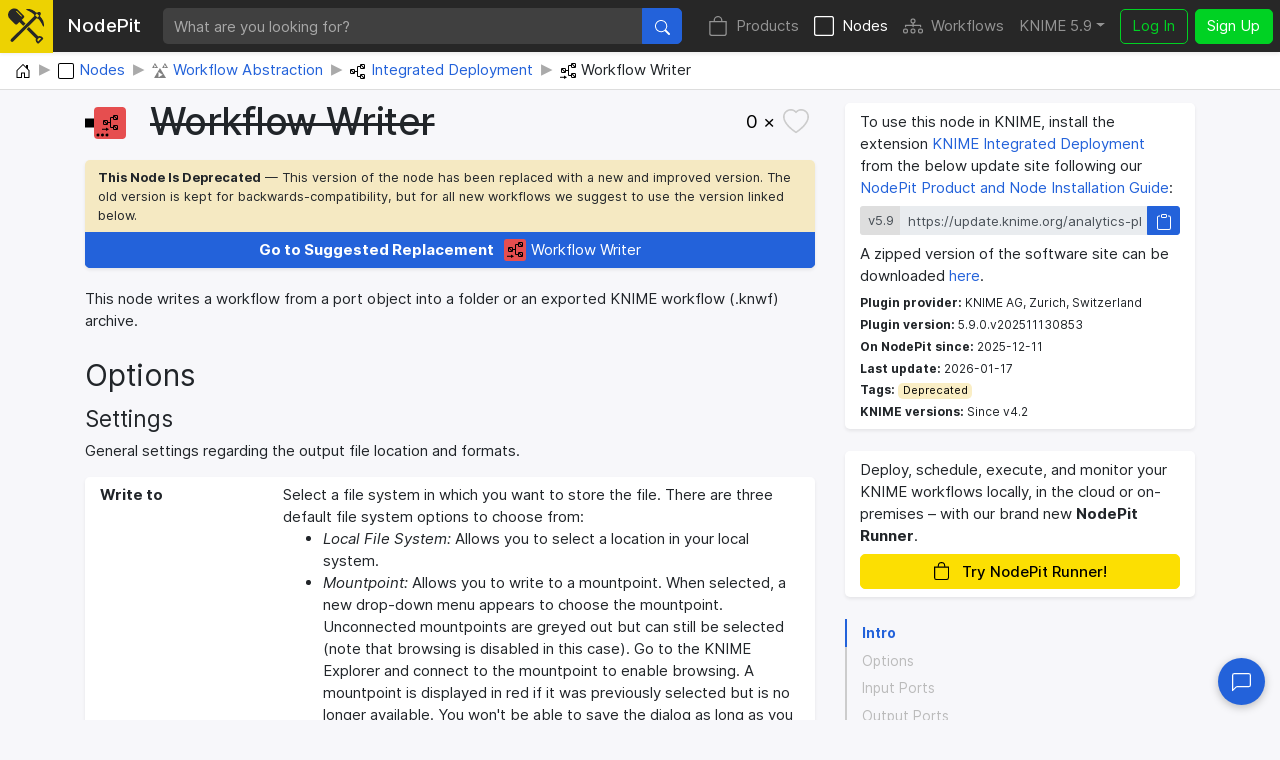

--- FILE ---
content_type: text/html; charset=utf-8
request_url: https://nodepit.com/node/org.knime.buildworkflows.writer.WorkflowWriterNodeFactory
body_size: 13438
content:
<!DOCTYPE html><html lang="en"><head><title>Workflow Writer — NodePit</title><link rel="stylesheet" href="/main.e559aa5f8430b25df749.css"><meta name="viewport" content="width=device-width, initial-scale=1"><meta name="description" content="Writes a workflow into a folder or an exported KNIME workflow (.knwf) archive."><meta name="keywords" content="node,Workflow Writer,Workflow Abstraction,Integrated Deployment,KNIME Integrated Deployment,KNIME AG, Zurich, Switzerland"><meta property="og:title" content="Workflow Writer — NodePit"><meta property="og:description" content="Writes a workflow into a folder or an exported KNIME workflow (.knwf) archive."><meta property="og:type" content="website"><meta property="og:url" content="https://nodepit.com/node/org.knime.buildworkflows.writer.WorkflowWriterNodeFactory"><meta property="og:image" content="https://nodepit.com/images/5.9/nodes/org.knime.buildworkflows.writer.WorkflowWriterNodeFactory/og-image.png"><meta property="og:site_name" content="NodePit"><meta name="twitter:card" content="summary"><meta name="twitter:site" content="@NodePit"><meta name="twitter:title" content="Workflow Writer — NodePit"><meta name="twitter:description" content="Writes a workflow into a folder or an exported KNIME workflow (.knwf) archive."><meta name="twitter:image" content="https://nodepit.com/images/5.9/nodes/org.knime.buildworkflows.writer.WorkflowWriterNodeFactory/og-image.png"><link rel="shortcut icon" href="/favicon.ico"><link rel="apple-touch-icon" sizes="192x192" href="/nodepit-touch-192.dfd8cc9dc97f0f89142f.png"><meta name="apple-mobile-web-app-capable" content="yes"><meta name="apple-mobile-web-app-status-bar-style" content="black"><link rel="manifest" href="/manifest.webmanifest"><meta name="theme-color" content="#fcdf02"><link rel="search" type="application/opensearchdescription+xml" href="/opensearch.xml" title="NodePit search"><link rel="alternate" type="application/rss+xml" title="Changelog: All Products" href="/product/feed.xml"><meta property="og:image:width" content="256"><meta property="og:image:height" content="256"></head><body data-spy="scroll" data-target="#section-nav" data-offset="150"><div id="wrapper"><nav class="navbar navbar-expand-lg navbar-dark fixed-top shadow-sm with-search" id="navbar"><a class="navbar-brand" href="/"><div class="logo" id="loading"><svg width="100%" height="100%" viewBox="0 0 250 245" version="1.1" xmlns="http://www.w3.org/2000/svg" xmlns:xlink="http://www.w3.org/1999/xlink" xml:space="preserve" style="fill-rule:evenodd;clip-rule:evenodd;stroke-linejoin:round;stroke-miterlimit:2;"><g><g><path d="M20.914,214.158l-0.007,-0.007l109.26,-108.464l53.392,-53.697l-1.834,-1.838c-0.614,-0.611 -0.92,-1.222 -0.92,-2.141c0,-0.916 0.306,-1.53 0.92,-2.141l0.916,-0.919c-22.338,-21.419 -54.162,-34.271 -54.468,-34.271c-1.224,-0.613 -1.836,-1.836 -1.836,-3.06c0,-1.224 0.916,-2.449 2.142,-2.754c12.545,-3.06 40.699,-1.53 68.85,25.704l1.53,-1.53c1.224,-1.225 3.06,-1.225 4.285,0l1.529,1.53l2.448,-2.448c2.448,-2.449 5.508,-3.672 8.874,-3.672c3.366,0 6.426,1.223 8.873,3.672c2.45,2.448 3.673,5.507 3.673,8.873c0,3.367 -1.223,6.428 -3.673,8.875l-2.447,2.447l1.53,1.53c0.612,0.614 0.917,1.224 0.917,2.141c0,0.918 -0.305,1.531 -0.917,2.143l-1.225,1.226c27.541,28.152 29.378,56.916 26.011,69.461c-0.305,1.224 -1.53,2.144 -2.754,2.144l-0.307,0c-1.223,0 -2.142,-0.615 -2.753,-1.839c0,-0.305 -12.851,-32.741 -34.884,-55.079l-1.225,1.224c-0.611,0.611 -1.528,0.919 -2.141,0.919c-0.612,0 -1.529,-0.308 -2.142,-0.919l-3.672,-3.366l-53.084,53.084l-14.104,13.827l-95.157,94.948l-0.035,-0.035c-4.296,4.296 -11.271,4.296 -15.567,0c-4.296,-4.295 -4.296,-11.271 0,-15.566l0.002,-0.002Zm180.095,-178.633l16.523,16.525l-12.853,12.851l-16.524,-16.524l12.854,-12.852Z"/><path d="M79.181,95.226l-14.826,14.626c-4.043,4.047 -10.644,4.047 -14.687,0l-37.027,-37.026c-32.384,-31.182 5.024,-85.904 46.244,-69.08c5.085,2.075 9.849,5.219 13.733,9.102l37.025,37.64c3.978,3.977 3.978,10.71 0,14.689l-14.746,14.546l26.657,26.515l-15.666,15.551l-26.707,-26.563Zm-16.462,-76.404c-1.224,-1.223 -3.061,-1.223 -4.285,0c-1.222,1.225 -1.222,3.06 0,4.283l33.048,33.356c0.614,0.613 1.53,0.918 2.144,0.918c0.61,0 1.528,-0.305 2.141,-0.918c1.224,-1.225 1.224,-3.06 0,-4.283l-33.048,-33.356Z" style="fill-rule:nonzero;"/><path d="M210.422,194.629c3.048,-1.343 6.367,-2.108 9.809,-2.108l0.613,0.007l0.611,0.021c6.091,0.278 11.708,2.643 16.101,7.034l5.356,5.356c2.347,2.347 2.347,6.154 0,8.502l-29.685,29.684c-1.128,1.128 -2.657,1.761 -4.251,1.761c-1.595,0 -3.124,-0.634 -4.251,-1.761c0,0 -5.354,-5.355 -5.353,-5.354c-4.69,-4.688 -7.065,-10.764 -7.065,-17.324c0,-3.698 0.754,-7.241 2.25,-10.467l-65.195,-64.843l6.319,-6.305l9.389,-9.204l65.352,65.001Zm9.809,9.916c-3.396,0 -6.523,1.511 -8.965,3.68l-3.395,3.399c-2.383,2.38 -3.54,5.488 -3.54,8.823c0,3.333 1.159,6.439 3.541,8.821l1.105,1.104l21.182,-21.182l-1.103,-1.104c-2.233,-2.232 -5.105,-3.392 -8.203,-3.528l-0.622,-0.013Z"/></g></g></svg>
<div class="spinner spinner-border text-dark" role="status"><span class="sr-only">Loading …</span></div></div><span class="label d-none d-lg-inline mr-sm-4">NodePit</span></a><form class="search-form mr-3" method="get" action="/"><div class="input-group"><input class="form-control form-control no-glow query" id="query" type="text" placeholder="What are you looking for?" name="q" value="" autocomplete="off" accesskey="s" required="required"/><div class="input-group-append"><button class="btn btn-primary" id="search-button" type="submit"><svg xmlns="http://www.w3.org/2000/svg" width="16" height="16" fill="currentColor" class="bi bi-search" viewBox="0 0 16 16">
  <path d="M11.742 10.344a6.5 6.5 0 1 0-1.397 1.398h-.001c.03.04.062.078.098.115l3.85 3.85a1 1 0 0 0 1.415-1.414l-3.85-3.85a1.007 1.007 0 0 0-.115-.1zM12 6.5a5.5 5.5 0 1 1-11 0 5.5 5.5 0 0 1 11 0z"/>
</svg></button></div></div></form><button class="navbar-toggler" id="navbar-button" type="button" data-toggle="collapse" data-target="#navbar-toggler" aria-controls="navbar-toggler" aria-expanded="false" aria-label="Toggle navigation"><span class="navbar-toggler-icon"></span></button><div class="collapse navbar-collapse" id="navbar-toggler"><ul class="navbar-nav ml-auto sections"><li class="nav-item"><a class="nav-link" href="/product" accesskey="p"><span class="icon"><svg xmlns="http://www.w3.org/2000/svg" width="16" height="16" fill="currentColor" class="bi bi-bag" viewBox="0 0 16 16">
  <path d="M8 1a2.5 2.5 0 0 1 2.5 2.5V4h-5v-.5A2.5 2.5 0 0 1 8 1zm3.5 3v-.5a3.5 3.5 0 1 0-7 0V4H1v10a2 2 0 0 0 2 2h10a2 2 0 0 0 2-2V4h-3.5zM2 5h12v9a1 1 0 0 1-1 1H3a1 1 0 0 1-1-1V5z"/>
</svg></span>Products</a></li><li class="nav-item active"><a class="nav-link" href="/category/" accesskey="n"><span class="icon"><svg xmlns="http://www.w3.org/2000/svg" width="16" height="16" fill="currentColor" class="bi bi-square" viewBox="0 0 16 16">
  <path d="M14 1a1 1 0 0 1 1 1v12a1 1 0 0 1-1 1H2a1 1 0 0 1-1-1V2a1 1 0 0 1 1-1h12zM2 0a2 2 0 0 0-2 2v12a2 2 0 0 0 2 2h12a2 2 0 0 0 2-2V2a2 2 0 0 0-2-2H2z"/>
</svg></span>Nodes</a></li><li class="nav-item"><a class="nav-link" href="/server/" accesskey="w"><span class="icon"><svg xmlns="http://www.w3.org/2000/svg" width="16" height="16" fill="currentColor" class="bi bi-diagram-3" viewBox="0 0 16 16">
  <path fill-rule="evenodd" d="M6 3.5A1.5 1.5 0 0 1 7.5 2h1A1.5 1.5 0 0 1 10 3.5v1A1.5 1.5 0 0 1 8.5 6v1H14a.5.5 0 0 1 .5.5v1a.5.5 0 0 1-1 0V8h-5v.5a.5.5 0 0 1-1 0V8h-5v.5a.5.5 0 0 1-1 0v-1A.5.5 0 0 1 2 7h5.5V6A1.5 1.5 0 0 1 6 4.5v-1zM8.5 5a.5.5 0 0 0 .5-.5v-1a.5.5 0 0 0-.5-.5h-1a.5.5 0 0 0-.5.5v1a.5.5 0 0 0 .5.5h1zM0 11.5A1.5 1.5 0 0 1 1.5 10h1A1.5 1.5 0 0 1 4 11.5v1A1.5 1.5 0 0 1 2.5 14h-1A1.5 1.5 0 0 1 0 12.5v-1zm1.5-.5a.5.5 0 0 0-.5.5v1a.5.5 0 0 0 .5.5h1a.5.5 0 0 0 .5-.5v-1a.5.5 0 0 0-.5-.5h-1zm4.5.5A1.5 1.5 0 0 1 7.5 10h1a1.5 1.5 0 0 1 1.5 1.5v1A1.5 1.5 0 0 1 8.5 14h-1A1.5 1.5 0 0 1 6 12.5v-1zm1.5-.5a.5.5 0 0 0-.5.5v1a.5.5 0 0 0 .5.5h1a.5.5 0 0 0 .5-.5v-1a.5.5 0 0 0-.5-.5h-1zm4.5.5a1.5 1.5 0 0 1 1.5-1.5h1a1.5 1.5 0 0 1 1.5 1.5v1a1.5 1.5 0 0 1-1.5 1.5h-1a1.5 1.5 0 0 1-1.5-1.5v-1zm1.5-.5a.5.5 0 0 0-.5.5v1a.5.5 0 0 0 .5.5h1a.5.5 0 0 0 .5-.5v-1a.5.5 0 0 0-.5-.5h-1z"/>
</svg></span>Workflows</a></li></ul><ul class="navbar-nav mr-sm-2 versions"><li class="nav-item dropdown" id="versions"><a class="nav-link dropdown-toggle" href="#" data-toggle="dropdown" aria-haspopup="true" aria-expanded="false" title="Select your KNIME version">KNIME 5.9</a><div class="dropdown-menu dropdown-menu-right" aria-labelledby="versions"><a class="dropdown-item disabled text-muted small">KNIME 5</a><a class="dropdown-item version d-flex justify-content-between align-items-center active" href="#" data-version="5.9">5.9</a><a class="dropdown-item version d-flex justify-content-between align-items-center" href="#" data-version="5.8">5.8<span class="badge badge-pill badge-notification">LTS</span></a><a class="dropdown-item version d-flex justify-content-between align-items-center" href="#" data-version="5.7">5.7</a><a class="dropdown-item version d-flex justify-content-between align-items-center" href="#" data-version="5.6">5.6</a><a class="dropdown-item version d-flex justify-content-between align-items-center" href="#" data-version="5.5">5.5<span class="badge badge-pill badge-notification">LTS</span></a><a class="dropdown-item version d-flex justify-content-between align-items-center" href="#" data-version="5.4">5.4</a><a class="dropdown-item version d-flex justify-content-between align-items-center" href="#" data-version="5.3">5.3</a><a class="dropdown-item version d-flex justify-content-between align-items-center" href="#" data-version="5.2">5.2</a><a class="dropdown-item version d-flex justify-content-between align-items-center" href="#" data-version="5.1">5.1</a><a class="dropdown-item version d-flex justify-content-between align-items-center" href="#" data-version="5.0">5.0</a><div class="dropdown-divider"></div><a class="dropdown-item disabled text-muted small">KNIME 4</a><a class="dropdown-item version d-flex justify-content-between align-items-center" href="#" data-version="4.7">4.7</a><a class="dropdown-item version d-flex justify-content-between align-items-center" href="#" data-version="4.6">4.6</a><a class="dropdown-item version d-flex justify-content-between align-items-center" href="#" data-version="4.5">4.5</a><a class="dropdown-item version d-flex justify-content-between align-items-center" href="#" data-version="4.4">4.4</a><a class="dropdown-item version d-flex justify-content-between align-items-center" href="#" data-version="4.3">4.3</a><a class="dropdown-item version d-flex justify-content-between align-items-center" href="#" data-version="4.2">4.2</a><a class="dropdown-item version d-flex justify-content-between align-items-center" href="#" data-version="4.1">4.1</a><a class="dropdown-item version d-flex justify-content-between align-items-center" href="#" data-version="4.0">4.0</a><div class="dropdown-divider"></div><a class="dropdown-item disabled text-muted small">KNIME 3</a><a class="dropdown-item version d-flex justify-content-between align-items-center" href="#" data-version="3.7">3.7</a><a class="dropdown-item version d-flex justify-content-between align-items-center" href="#" data-version="3.6">3.6</a><div class="dropdown-divider"></div><a class="dropdown-item disabled text-muted small">In Development</a><a class="dropdown-item version d-flex justify-content-between align-items-center" href="#" data-version="5.10">5.10<span class="badge badge-pill badge-notification">Nightly</span></a></div></li></ul><ul class="navbar-nav"><li class="nav-item login-buttons"><a class="btn btn-outline-success mr-2" href="/login">Log In</a><a class="btn btn-success" href="/signup">Sign Up</a></li></ul></div></nav><div id="top"></div><div class="path-crumb bg-white"><nav aria-label="breadcrumb"><ol class="breadcrumb" itemscope="itemscope" itemtype="https://schema.org/BreadcrumbList"><li class="breadcrumb-item" itemprop="itemListElement" itemscope="itemscope" itemtype="https://schema.org/ListItem"><a href="/" itemscope="itemscope" itemtype="https://schema.org/WebPage" itemprop="item" itemid="/"><img class="icon" itemprop="image" src="data:image/svg+xml,%3csvg xmlns='http://www.w3.org/2000/svg' width='16' height='16' fill='currentColor' class='bi bi-house-door' viewBox='0 0 16 16'%3e %3cpath d='M8.354 1.146a.5.5 0 0 0-.708 0l-6 6A.5.5 0 0 0 1.5 7.5v7a.5.5 0 0 0 .5.5h4.5a.5.5 0 0 0 .5-.5v-4h2v4a.5.5 0 0 0 .5.5H14a.5.5 0 0 0 .5-.5v-7a.5.5 0 0 0-.146-.354L13 5.793V2.5a.5.5 0 0 0-.5-.5h-1a.5.5 0 0 0-.5.5v1.293L8.354 1.146zM2.5 14V7.707l5.5-5.5 5.5 5.5V14H10v-4a.5.5 0 0 0-.5-.5h-3a.5.5 0 0 0-.5.5v4H2.5z'/%3e %3c/svg%3e" alt="Home"/><span class="label sr-only" itemprop="name">Home</span></a><meta itemprop="position" content="1"/></li><li class="breadcrumb-item" itemprop="itemListElement" itemscope="itemscope" itemtype="https://schema.org/ListItem"><a href="/category/" itemscope="itemscope" itemtype="https://schema.org/WebPage" itemprop="item" itemid="/category/"><img class="icon" itemprop="image" src="data:image/svg+xml,%3csvg xmlns='http://www.w3.org/2000/svg' width='16' height='16' fill='currentColor' class='bi bi-square' viewBox='0 0 16 16'%3e %3cpath d='M14 1a1 1 0 0 1 1 1v12a1 1 0 0 1-1 1H2a1 1 0 0 1-1-1V2a1 1 0 0 1 1-1h12zM2 0a2 2 0 0 0-2 2v12a2 2 0 0 0 2 2h12a2 2 0 0 0 2-2V2a2 2 0 0 0-2-2H2z'/%3e %3c/svg%3e" alt="Nodes"/><span class="label" itemprop="name">Nodes</span></a><meta itemprop="position" content="2"/></li><li class="breadcrumb-item" itemprop="itemListElement" itemscope="itemscope" itemtype="https://schema.org/ListItem"><a href="/category/flowabstraction" itemscope="itemscope" itemtype="https://schema.org/WebPage" itemprop="item" itemid="/category/flowabstraction"><img class="icon" itemprop="image" src="[data-uri]" alt="Workflow Abstraction"/><span class="label" itemprop="name">Workflow Abstraction</span></a><meta itemprop="position" content="3"/></li><li class="breadcrumb-item" itemprop="itemListElement" itemscope="itemscope" itemtype="https://schema.org/ListItem"><a href="/category/flowabstraction/captureworkflows" itemscope="itemscope" itemtype="https://schema.org/WebPage" itemprop="item" itemid="/category/flowabstraction/captureworkflows"><img class="icon" itemprop="image" src="[data-uri]" alt="Integrated Deployment"/><span class="label" itemprop="name">Integrated Deployment</span></a><meta itemprop="position" content="4"/></li><li class="breadcrumb-item" itemprop="itemListElement" itemscope="itemscope" itemtype="https://schema.org/ListItem"><span href="/node/org.knime.buildworkflows.writer.WorkflowWriterNodeFactory"><img class="icon" itemprop="image" src="[data-uri]" alt="Workflow Writer"/><span class="label" itemprop="name">Workflow Writer</span></span><meta itemprop="position" content="5"/></li></ol></nav></div><div class="container-fluid content with-breadcrumb wide"><div class="row"><div class="col-md-8 col-sm-12"><div class="details"><div class="alert alert-danger collapse" role="alert"><div class="msg"></div></div><div class="alert alert-info collapse" role="alert"><div class="msg"></div></div><div class="alert alert-success collapse" role="alert"><div class="msg"></div></div><div class="top"><a class="prevent-click" href="https://nodepit.com/node/org.knime.buildworkflows.writer.WorkflowWriterNodeFactory" draggable="true"><div class="node-image" style="width:50px;height:32px"><svg xmlns="http://www.w3.org/2000/svg" xmlns:xlink="http://www.w3.org/1999/xlink" width="100%" height="100%" viewBox="0 0 100 64" style="font-family: Helvetica Neue,Helvetica,Arial,sans-serif; font-size: 20px;">
<rect x="1" y="24" width="16" height="16" fill="#000000" stroke="#000000" stroke-width="2" />
<path d="M26,0 h48 a8,8 0 0 1 8,8 v48 a8,8 0 0 1 -8,8 h-48 a8,8 0 0 1 -8,-8 v-48 a8,8 0 0 1 8,-8 z" fill="#E64E4F" />
<image xlink:href="[data-uri]" x="34" y="16" width="32px" height="32px" />
<circle cx="26" cy="56" r="3" fill="#000" />
<circle cx="35" cy="56" r="3" fill="#000" />
<circle cx="44" cy="56" r="3" fill="#000" />
</svg></div></a><h1><del>Workflow Writer</del></h1><button class="bookmark" id="bookmark" data-id="org.knime.buildworkflows.writer.WorkflowWriterNodeFactory" data-type="node"><span class="wrap"><span class="count">0 ×</span><span class="fill"><svg xmlns="http://www.w3.org/2000/svg" width="16" height="16" fill="currentColor" class="bi bi-heart-fill" viewBox="0 0 16 16">
  <path fill-rule="evenodd" d="M8 1.314C12.438-3.248 23.534 4.735 8 15-7.534 4.736 3.562-3.248 8 1.314z"/>
</svg></span><span class="outline"><svg xmlns="http://www.w3.org/2000/svg" width="16" height="16" fill="currentColor" class="bi bi-heart" viewBox="0 0 16 16">
  <path d="m8 2.748-.717-.737C5.6.281 2.514.878 1.4 3.053c-.523 1.023-.641 2.5.314 4.385.92 1.815 2.834 3.989 6.286 6.357 3.452-2.368 5.365-4.542 6.286-6.357.955-1.886.838-3.362.314-4.385C13.486.878 10.4.28 8.717 2.01L8 2.748zM8 15C-7.333 4.868 3.279-3.04 7.824 1.143c.06.055.119.112.176.171a3.12 3.12 0 0 1 .176-.17C12.72-3.042 23.333 4.867 8 15z"/>
</svg></span></span></button></div><div class="deprecated"><div class="info"><strong>This Node Is Deprecated</strong> — This version of the node has been replaced with a new and improved version. The old version is kept for backwards-compatibility, but for all new workflows we suggest to use the version linked below.</div><a class="btn btn-primary btn-block link text-truncate" href="/node/org.knime.buildworkflows.writer.WorkflowWriter2NodeFactory"><strong class="d-none d-sm-block">Go to Suggested Replacement</strong><span class="icon node-icon" title="Sink" style="background-color: #E64E4F;"><span class="img" style="background-image: url([data-uri]);"></span></span>Workflow Writer</a></div><p class="intro">This node writes a workflow from a port object into a folder or an exported KNIME workflow (.knwf) archive.</p><h2 class="heading"><a class="anchor-target" id="options"></a><a class="anchor" href="#options"><svg xmlns="http://www.w3.org/2000/svg" width="16" height="16" fill="currentColor" class="bi bi-link-45deg" viewBox="0 0 16 16">
  <path d="M4.715 6.542 3.343 7.914a3 3 0 1 0 4.243 4.243l1.828-1.829A3 3 0 0 0 8.586 5.5L8 6.086a1.002 1.002 0 0 0-.154.199 2 2 0 0 1 .861 3.337L6.88 11.45a2 2 0 1 1-2.83-2.83l.793-.792a4.018 4.018 0 0 1-.128-1.287z"/>
  <path d="M6.586 4.672A3 3 0 0 0 7.414 9.5l.775-.776a2 2 0 0 1-.896-3.346L9.12 3.55a2 2 0 1 1 2.83 2.83l-.793.792c.112.42.155.855.128 1.287l1.372-1.372a3 3 0 1 0-4.243-4.243L6.586 4.672z"/>
</svg></a>Options</h2><h4 class="heading"><a class="anchor-target" id="settings"></a><a class="anchor" href="#settings"><svg xmlns="http://www.w3.org/2000/svg" width="16" height="16" fill="currentColor" class="bi bi-link-45deg" viewBox="0 0 16 16">
  <path d="M4.715 6.542 3.343 7.914a3 3 0 1 0 4.243 4.243l1.828-1.829A3 3 0 0 0 8.586 5.5L8 6.086a1.002 1.002 0 0 0-.154.199 2 2 0 0 1 .861 3.337L6.88 11.45a2 2 0 1 1-2.83-2.83l.793-.792a4.018 4.018 0 0 1-.128-1.287z"/>
  <path d="M6.586 4.672A3 3 0 0 0 7.414 9.5l.775-.776a2 2 0 0 1-.896-3.346L9.12 3.55a2 2 0 1 1 2.83 2.83l-.793.792c.112.42.155.855.128 1.287l1.372-1.372a3 3 0 1 0-4.243-4.243L6.586 4.672z"/>
</svg></a>Settings</h4><p>General settings regarding the output file location and formats.</p><dl class="row options"><dt class="col-sm-3">Write to
</dt><dd class="col-sm-9">Select a file system in which you want to store the file.
				There are three default file system options to choose from:
				<br/>
				<ul>
					<li><i>Local File System:</i>
					    Allows you to select a location in your local system.
	                </li>
	                <li><i>Mountpoint:</i>
	                    Allows you to write to a mountpoint.
	                	When selected, a new drop-down menu appears to choose the mountpoint.
	                	Unconnected mountpoints are greyed out but can still be selected
	                	(note that browsing is disabled in this case).
	                	Go to the KNIME Explorer and connect to the mountpoint to enable browsing.
	                	A mountpoint is displayed in red if it was previously selected but is no longer available.
	                	You won't be able to save the dialog as long as you don't select a valid i.e. known mountpoint.
	                </li>
	                <li><i>Relative to:</i>
	                    Allows you to choose whether to resolve the path relative to the current mountpoint, current workflow or the current workflow's data area.
	                    When selected a new drop-down menu appears to choose which of the three options to use.
	                </li>
				</ul>
				It is possible to use other file systems with this node.
				Therefore, you have to enable the file system connection input port of this node by clicking the <b>...</b> in the bottom left corner of the node's icon and choose <i>Add File System Connection port</i>.
				<br/>
				Afterwards, you can simply connect the desired connector node to this node.
				The file system connection will then be shown in the drop-down menu.
				It is greyed out if the file system is not connected in which case you have to (re)execute the connector node first.
				Note: The default file systems listed above can't be selected if a file system is provided via the input port.</dd><dt class="col-sm-3">Folder
</dt><dd class="col-sm-9">Enter a path to a folder.
				The required syntax of a path depends on the chosen file system, such as "C:\path\to\file" (Local File System on Windows) or  "/path/to/file" (Local File System on Linux/MacOS and Mountpoint).
				For file systems connected via input port, the node description of the respective connector node describes the required path format.
				You can also choose a previously selected file from the drop-down list, or select a location from the "Browse..." dialog.
				Note that browsing is disabled in some cases:
				<ul>
					<li><i>Mountpoint:</i>
					    Browsing is disabled if the selected mountpoint isn't connected.
					    Go to the KNIME Explorer and connect to the mountpoint to enable browsing.
					</li>
					<li><i>File systems provided via input port:</i>
					    Browsing is disabled if the connector node hasn't been executed since the workflow has been opened.
					    (Re)execute the connector node to enable browsing.
					</li>
				</ul></dd><dt class="col-sm-3">Create missing folders
</dt><dd class="col-sm-9">Select if the folders of the selected output location should be created if they do not already exist.
			    If this option is unchecked, the node will fail if a folder does not exist.</dd><dt class="col-sm-3">If exists
</dt><dd class="col-sm-9">Specify the behavior of the node in case the output file already exists.
				<ul>
					<li><i>Overwrite:</i>
					    Will replace any existing workflow.
					</li>
					<li><i>Fail:</i>
					    Will issue an error during the node's execution (to prevent unintentional overwrite).
					</li>
				</ul></dd><dt class="col-sm-3">Use custom workflow name
</dt><dd class="col-sm-9">If checked, a custom workflow name is used as specified below.
				Otherwise the default workflow name, as shown above, is used.</dd><dt class="col-sm-3">Custom workflow name
</dt><dd class="col-sm-9">A customizable name for the to-be-written workflow.</dd><dt class="col-sm-3">Write workflow
</dt><dd class="col-sm-9">If selected, the workflow will be written into a folder and the KNIME Explorer view will be refreshed.</dd><dt class="col-sm-3">Write workflow and open in explorer
</dt><dd class="col-sm-9">If selected, the workflow will be written into a folder, the KNIME Explorer view will be refreshed and the written workflow will be opened in KNIME Analytics Platform.</dd><dt class="col-sm-3">Export workflow as knwf archive
</dt><dd class="col-sm-9">If selected, he workflow will be written as a .knwf archive, just as if it were exported from KNIME Analytics Platform.
				This archive can be imported into other installations of KNIME Analytics Platform.</dd></dl><h4 class="heading"><a class="anchor-target" id="inputs-and-outputs"></a><a class="anchor" href="#inputs-and-outputs"><svg xmlns="http://www.w3.org/2000/svg" width="16" height="16" fill="currentColor" class="bi bi-link-45deg" viewBox="0 0 16 16">
  <path d="M4.715 6.542 3.343 7.914a3 3 0 1 0 4.243 4.243l1.828-1.829A3 3 0 0 0 8.586 5.5L8 6.086a1.002 1.002 0 0 0-.154.199 2 2 0 0 1 .861 3.337L6.88 11.45a2 2 0 1 1-2.83-2.83l.793-.792a4.018 4.018 0 0 1-.128-1.287z"/>
  <path d="M6.586 4.672A3 3 0 0 0 7.414 9.5l.775-.776a2 2 0 0 1-.896-3.346L9.12 3.55a2 2 0 1 1 2.83 2.83l-.793.792c.112.42.155.855.128 1.287l1.372-1.372a3 3 0 1 0-4.243-4.243L6.586 4.672z"/>
</svg></a>Inputs and outputs</h4><dl class="row options"><dt class="col-sm-3">Add input node
</dt><dd class="col-sm-9">Allows one to add input nodes connected to selected inputs prior writing.
				Depending on the selected node, there is a limited set of options available to pre-configure the node to be added.
				Furthermore, if tabular input data is stored with the input, it is used as examples input data for added input nodes.</dd><dt class="col-sm-3">Add output node
</dt><dd class="col-sm-9">Allows one to add output nodes connected to selected inputs prior writing.
			    Depending on the selected node, there is a limited set of options available to pre-configure the node to be added.</dd></dl><div class="row"><div class="col-6"><h2 class="heading"><a class="anchor-target" id="input-ports"></a><a class="anchor" href="#input-ports"><svg xmlns="http://www.w3.org/2000/svg" width="16" height="16" fill="currentColor" class="bi bi-link-45deg" viewBox="0 0 16 16">
  <path d="M4.715 6.542 3.343 7.914a3 3 0 1 0 4.243 4.243l1.828-1.829A3 3 0 0 0 8.586 5.5L8 6.086a1.002 1.002 0 0 0-.154.199 2 2 0 0 1 .861 3.337L6.88 11.45a2 2 0 1 1-2.83-2.83l.793-.792a4.018 4.018 0 0 1-.128-1.287z"/>
  <path d="M6.586 4.672A3 3 0 0 0 7.414 9.5l.775-.776a2 2 0 0 1-.896-3.346L9.12 3.55a2 2 0 1 1 2.83 2.83l-.793.792c.112.42.155.855.128 1.287l1.372-1.372a3 3 0 1 0-4.243-4.243L6.586 4.672z"/>
</svg></a>Input Ports</h2><dl class="row ports"><dt class="col-sm-2"><abbr title="Port 0: Workflow"><a href="/port/org.knime.core.node.workflow.capture.WorkflowPortObject"><img src="data:image/svg+xml,%3csvg xmlns='http://www.w3.org/2000/svg' xmlns:xlink='http://www.w3.org/1999/xlink' width='12' height='12' viewBox='0 0 12 12'%3e%3crect x='1' y='1' width='10' height='10' fill='black' stroke='black' stroke-width='2' /%3e%3c/svg%3e" alt="Icon"/></a></abbr></dt><dd class="col-sm-10">The workflow to be written.</dd><dt class="col-sm-2"><abbr title="Dynamic port: File system connection"><a href="/port/org.knime.filehandling.core.port.FileSystemPortObject"><img src="data:image/svg+xml,%3csvg xmlns='http://www.w3.org/2000/svg' xmlns:xlink='http://www.w3.org/1999/xlink' width='12' height='12' viewBox='0 0 12 12'%3e%3crect x='1' y='1' width='10' height='10' fill='%23178ba5' stroke='%23178ba5' stroke-width='2' /%3e%3c/svg%3e" alt="Icon"/></a></abbr><span class="dynamic" title="Dynamic port">…</span></dt><dd class="col-sm-10">The file system connection.</dd></dl></div><div class="col-6"><h2 class="heading"><a class="anchor-target" id="output-ports"></a><a class="anchor" href="#output-ports"><svg xmlns="http://www.w3.org/2000/svg" width="16" height="16" fill="currentColor" class="bi bi-link-45deg" viewBox="0 0 16 16">
  <path d="M4.715 6.542 3.343 7.914a3 3 0 1 0 4.243 4.243l1.828-1.829A3 3 0 0 0 8.586 5.5L8 6.086a1.002 1.002 0 0 0-.154.199 2 2 0 0 1 .861 3.337L6.88 11.45a2 2 0 1 1-2.83-2.83l.793-.792a4.018 4.018 0 0 1-.128-1.287z"/>
  <path d="M6.586 4.672A3 3 0 0 0 7.414 9.5l.775-.776a2 2 0 0 1-.896-3.346L9.12 3.55a2 2 0 1 1 2.83 2.83l-.793.792c.112.42.155.855.128 1.287l1.372-1.372a3 3 0 1 0-4.243-4.243L6.586 4.672z"/>
</svg></a>Output Ports</h2><dl class="row ports"><dd class="no-items">This node has no output ports</dd></dl></div></div><div class="row"><div class="col-6"><h2 class="heading"><a class="anchor-target" id="predecessors"></a><a class="anchor" href="#predecessors"><svg xmlns="http://www.w3.org/2000/svg" width="16" height="16" fill="currentColor" class="bi bi-link-45deg" viewBox="0 0 16 16">
  <path d="M4.715 6.542 3.343 7.914a3 3 0 1 0 4.243 4.243l1.828-1.829A3 3 0 0 0 8.586 5.5L8 6.086a1.002 1.002 0 0 0-.154.199 2 2 0 0 1 .861 3.337L6.88 11.45a2 2 0 1 1-2.83-2.83l.793-.792a4.018 4.018 0 0 1-.128-1.287z"/>
  <path d="M6.586 4.672A3 3 0 0 0 7.414 9.5l.775-.776a2 2 0 0 1-.896-3.346L9.12 3.55a2 2 0 1 1 2.83 2.83l-.793.792c.112.42.155.855.128 1.287l1.372-1.372a3 3 0 1 0-4.243-4.243L6.586 4.672z"/>
</svg></a>Popular Predecessors</h2><ul class="list-unstyled node-list recommendations" id="list-predecessors"><li><div class="bar" style="width: 100%"></div><span class="bar-content"><span class="icon node-icon" style="background-color: #DC2C87;"><span class="img" style="background-image: url([data-uri]);"></span></span><span class="label text-truncate">Create Temp Dir (Labs)</span><small title="Absolute count: 42 x">35 %</small></span></li><li><div class="bar" style="width: 86%"></div><a class="bar-content" href="/node/org.knime.buildworkflows.writer.WorkflowWriterNodeFactory"><span class="icon node-icon" title="Sink" style="background-color: #E64E4F;"><span class="img" style="background-image: url([data-uri]);"></span></span><del class="label text-truncate">Workflow Writer</del><small title="Absolute count: 36 x">30 %</small></a></li><li><div class="bar" style="width: 29%"></div><a class="bar-content" href="/node/org.knime.cloud.aws.filehandling.nodes.S3connection.S3ConnectionNodeFactory"><span class="icon node-icon" title="Source" style="background-color: #F1933B;"><span class="img" style="background-image: url([data-uri]);"></span></span><span class="label text-truncate">Amazon S3 Connector</span><small title="Absolute count: 12 x">10 %</small></a></li><li><div class="bar" style="width: 14%"></div><a class="bar-content" href="/node/org.knime.ext.sharepoint.filehandling.node.SharepointConnectionNodeFactory"><span class="icon node-icon" title="Source" style="background-color: #F1933B;"><span class="img" style="background-image: url([data-uri]);"></span></span><span class="label text-truncate">SharePoint Online Connector</span><small title="Absolute count: 6 x">5 %</small></a></li><li><div class="bar" style="width: 12%"></div><a class="bar-content" href="/node/org.knime.buildworkflows.executor.WorkflowExecutorNodeFactory"><span class="icon node-icon" title="Manipulator" style="background-color: #FFD104;"><span class="img" style="background-image: url([data-uri]);"></span></span><span class="label text-truncate">Workflow Executor</span><small title="Absolute count: 5 x">4 %</small></a></li><li class="show-all"><a href="?numPredecessors=999999" data-hx-get="?numPredecessors=999999" data-hx-target="#list-predecessors" data-hx-swap="outerHTML" data-hx-select="#list-predecessors" data-hx-indicator="#loading" data-hx-ext="ackee" data-ackee="{&quot;label&quot;:&quot;click&quot;,&quot;key&quot;:&quot;show-all-predecessors&quot;,&quot;value&quot;:1}"><span class="text-truncate">Show all 15 recommendations</span></a></li></ul></div><div class="col-6"><h2 class="heading"><a class="anchor-target" id="successors"></a><a class="anchor" href="#successors"><svg xmlns="http://www.w3.org/2000/svg" width="16" height="16" fill="currentColor" class="bi bi-link-45deg" viewBox="0 0 16 16">
  <path d="M4.715 6.542 3.343 7.914a3 3 0 1 0 4.243 4.243l1.828-1.829A3 3 0 0 0 8.586 5.5L8 6.086a1.002 1.002 0 0 0-.154.199 2 2 0 0 1 .861 3.337L6.88 11.45a2 2 0 1 1-2.83-2.83l.793-.792a4.018 4.018 0 0 1-.128-1.287z"/>
  <path d="M6.586 4.672A3 3 0 0 0 7.414 9.5l.775-.776a2 2 0 0 1-.896-3.346L9.12 3.55a2 2 0 1 1 2.83 2.83l-.793.792c.112.42.155.855.128 1.287l1.372-1.372a3 3 0 1 0-4.243-4.243L6.586 4.672z"/>
</svg></a>Popular Successors</h2><ul class="list-unstyled node-list recommendations" id="list-successors"><li><div class="bar" style="width: 100%"></div><span class="bar-content"><span class="icon node-icon" style="background-color: #DC2C87;"><span class="img" style="background-image: url([data-uri]);"></span></span><span class="label text-truncate">Workflow Reader</span><small title="Absolute count: 99 x">59 %</small></span></li><li><div class="bar" style="width: 36%"></div><a class="bar-content" href="/node/org.knime.buildworkflows.writer.WorkflowWriterNodeFactory"><span class="icon node-icon" title="Sink" style="background-color: #E64E4F;"><span class="img" style="background-image: url([data-uri]);"></span></span><del class="label text-truncate">Workflow Writer</del><small title="Absolute count: 36 x">21 %</small></a></li><li><div class="bar" style="width: 11%"></div><a class="bar-content" href="/node/org.knime.js.base.node.widget.output.text.TextOutputWidgetNodeFactory"><span class="icon node-icon" title="Widget" style="background-color: #4BA1BF;"><span class="img" style="background-image: url([data-uri]);"></span></span><span class="label text-truncate">Text Output Widget (legacy)</span><small title="Absolute count: 11 x">7 %</small></a></li><li><div class="bar" style="width: 9%"></div><a class="bar-content" href="/node/org.knime.js.base.node.css.editor.CSSEditorNodeFactory"><span class="icon node-icon" title="Manipulator" style="background-color: #FFD104;"><span class="img" style="background-image: url([data-uri]);"></span></span><span class="label text-truncate">CSS Editor (legacy)</span><small title="Absolute count: 9 x">5 %</small></a></li><li><div class="bar" style="width: 9%"></div><a class="bar-content" href="/node/org.knime.base.node.jsnippet.JavaEditVarNodeFactory"><span class="icon node-icon" title="Manipulator" style="background-color: #FFD104;"><span class="img" style="background-image: url([data-uri]);"></span></span><span class="label text-truncate">Java Edit Variable</span><small title="Absolute count: 9 x">5 %</small></a></li><li class="show-all"><a href="?numSuccessors=999999" data-hx-get="?numSuccessors=999999" data-hx-target="#list-successors" data-hx-swap="outerHTML" data-hx-select="#list-successors" data-hx-indicator="#loading" data-hx-ext="ackee" data-ackee="{&quot;label&quot;:&quot;click&quot;,&quot;key&quot;:&quot;show-all-successors&quot;,&quot;value&quot;:1}"><span class="text-truncate">Show all 7 recommendations</span></a></li></ul></div></div><h2 class="heading"><a class="anchor-target" id="views"></a><a class="anchor" href="#views"><svg xmlns="http://www.w3.org/2000/svg" width="16" height="16" fill="currentColor" class="bi bi-link-45deg" viewBox="0 0 16 16">
  <path d="M4.715 6.542 3.343 7.914a3 3 0 1 0 4.243 4.243l1.828-1.829A3 3 0 0 0 8.586 5.5L8 6.086a1.002 1.002 0 0 0-.154.199 2 2 0 0 1 .861 3.337L6.88 11.45a2 2 0 1 1-2.83-2.83l.793-.792a4.018 4.018 0 0 1-.128-1.287z"/>
  <path d="M6.586 4.672A3 3 0 0 0 7.414 9.5l.775-.776a2 2 0 0 1-.896-3.346L9.12 3.55a2 2 0 1 1 2.83 2.83l-.793.792c.112.42.155.855.128 1.287l1.372-1.372a3 3 0 1 0-4.243-4.243L6.586 4.672z"/>
</svg></a>Views</h2><dl class="row views"><dd class="no-items">This node has no views</dd></dl><h2 class="heading"><a class="anchor-target" id="workflows"></a><a class="anchor" href="#workflows"><svg xmlns="http://www.w3.org/2000/svg" width="16" height="16" fill="currentColor" class="bi bi-link-45deg" viewBox="0 0 16 16">
  <path d="M4.715 6.542 3.343 7.914a3 3 0 1 0 4.243 4.243l1.828-1.829A3 3 0 0 0 8.586 5.5L8 6.086a1.002 1.002 0 0 0-.154.199 2 2 0 0 1 .861 3.337L6.88 11.45a2 2 0 1 1-2.83-2.83l.793-.792a4.018 4.018 0 0 1-.128-1.287z"/>
  <path d="M6.586 4.672A3 3 0 0 0 7.414 9.5l.775-.776a2 2 0 0 1-.896-3.346L9.12 3.55a2 2 0 1 1 2.83 2.83l-.793.792c.112.42.155.855.128 1.287l1.372-1.372a3 3 0 1 0-4.243-4.243L6.586 4.672z"/>
</svg></a>Workflows</h2><ul class="workflows" id="used-workflows"><li><a href="/workflow/com.knime.hub/Users/knime/Examples/09_Enterprise/04_Integrated_Deployment/03_AutoML_Deployment/01_AutoML_Component_via_Interactive_Views"><span class="icon node-icon"><img class="img" src="data:image/svg+xml,%3c%3fxml version='1.0' encoding='UTF-8' standalone='no'%3f%3e%3c!DOCTYPE svg PUBLIC '-//W3C//DTD SVG 1.1//EN' 'http://www.w3.org/Graphics/SVG/1.1/DTD/svg11.dtd'%3e%3csvg width='100%25' height='100%25' viewBox='0 0 16 16' version='1.1' xmlns='http://www.w3.org/2000/svg' xmlns:xlink='http://www.w3.org/1999/xlink' xml:space='preserve' xmlns:serif='http://www.serif.com/' style='fill-rule:evenodd%3bclip-rule:evenodd%3bstroke-linejoin:round%3bstroke-miterlimit:2%3b'%3e%3cg%3e%3cg%3e%3cpath d='M7.982%2c1.386l8%2c13.612l-16%2c0l8%2c-13.612Zm4.081%2c9.151l-6.121%2c3.581l0%2c-7.162l6.121%2c3.581Z' style='fill:%237d7e7e%3b'/%3e%3c/g%3e%3crect x='-0.018' y='-0' width='16' height='16' style='fill:none%3b'/%3e%3c/g%3e%3c/svg%3e" alt="Icon"/></span><span class="text-truncate">01_AutoML_Component_via_Interactive_Views</span><small class="text-nowrap">KNIME Hub</small></a></li><li><a href="/workflow/com.knime.hub/Users/knime/Examples/09_Enterprise/04_Integrated_Deployment/02_Continous_Deployment/01_Modelling_Workflow"><span class="icon node-icon"><img class="img" src="data:image/svg+xml,%3c%3fxml version='1.0' encoding='UTF-8' standalone='no'%3f%3e%3c!DOCTYPE svg PUBLIC '-//W3C//DTD SVG 1.1//EN' 'http://www.w3.org/Graphics/SVG/1.1/DTD/svg11.dtd'%3e%3csvg width='100%25' height='100%25' viewBox='0 0 16 16' version='1.1' xmlns='http://www.w3.org/2000/svg' xmlns:xlink='http://www.w3.org/1999/xlink' xml:space='preserve' xmlns:serif='http://www.serif.com/' style='fill-rule:evenodd%3bclip-rule:evenodd%3bstroke-linejoin:round%3bstroke-miterlimit:2%3b'%3e%3cg%3e%3cg%3e%3cpath d='M7.982%2c1.386l8%2c13.612l-16%2c0l8%2c-13.612Zm4.081%2c9.151l-6.121%2c3.581l0%2c-7.162l6.121%2c3.581Z' style='fill:%237d7e7e%3b'/%3e%3c/g%3e%3crect x='-0.018' y='-0' width='16' height='16' style='fill:none%3b'/%3e%3c/g%3e%3c/svg%3e" alt="Icon"/></span><span class="text-truncate">01_Modelling_Workflow</span><small class="text-nowrap">KNIME Hub</small></a></li><li><a href="/workflow/com.knime.hub/Users/wizard_dk/Public/01_Modelling_Workflow"><span class="icon node-icon"><img class="img" src="data:image/svg+xml,%3c%3fxml version='1.0' encoding='UTF-8' standalone='no'%3f%3e%3c!DOCTYPE svg PUBLIC '-//W3C//DTD SVG 1.1//EN' 'http://www.w3.org/Graphics/SVG/1.1/DTD/svg11.dtd'%3e%3csvg width='100%25' height='100%25' viewBox='0 0 16 16' version='1.1' xmlns='http://www.w3.org/2000/svg' xmlns:xlink='http://www.w3.org/1999/xlink' xml:space='preserve' xmlns:serif='http://www.serif.com/' style='fill-rule:evenodd%3bclip-rule:evenodd%3bstroke-linejoin:round%3bstroke-miterlimit:2%3b'%3e%3cg%3e%3cg%3e%3cpath d='M7.982%2c1.386l8%2c13.612l-16%2c0l8%2c-13.612Zm4.081%2c9.151l-6.121%2c3.581l0%2c-7.162l6.121%2c3.581Z' style='fill:%237d7e7e%3b'/%3e%3c/g%3e%3crect x='-0.018' y='-0' width='16' height='16' style='fill:none%3b'/%3e%3c/g%3e%3c/svg%3e" alt="Icon"/></span><span class="text-truncate">01_Modelling_Workflow</span><small class="text-nowrap">KNIME Hub</small></a></li><li><a href="/workflow/com.knime.hub/Users/sarath5c8/Public/01_Modelling_Workflow"><span class="icon node-icon"><img class="img" src="data:image/svg+xml,%3c%3fxml version='1.0' encoding='UTF-8' standalone='no'%3f%3e%3c!DOCTYPE svg PUBLIC '-//W3C//DTD SVG 1.1//EN' 'http://www.w3.org/Graphics/SVG/1.1/DTD/svg11.dtd'%3e%3csvg width='100%25' height='100%25' viewBox='0 0 16 16' version='1.1' xmlns='http://www.w3.org/2000/svg' xmlns:xlink='http://www.w3.org/1999/xlink' xml:space='preserve' xmlns:serif='http://www.serif.com/' style='fill-rule:evenodd%3bclip-rule:evenodd%3bstroke-linejoin:round%3bstroke-miterlimit:2%3b'%3e%3cg%3e%3cg%3e%3cpath d='M7.982%2c1.386l8%2c13.612l-16%2c0l8%2c-13.612Zm4.081%2c9.151l-6.121%2c3.581l0%2c-7.162l6.121%2c3.581Z' style='fill:%237d7e7e%3b'/%3e%3c/g%3e%3crect x='-0.018' y='-0' width='16' height='16' style='fill:none%3b'/%3e%3c/g%3e%3c/svg%3e" alt="Icon"/></span><span class="text-truncate">01_Modelling_Workflow</span><small class="text-nowrap">KNIME Hub</small></a></li><li><a href="/workflow/com.knime.hub/Users/gmontano/Public/01_Modelling_Workflow"><span class="icon node-icon"><img class="img" src="data:image/svg+xml,%3c%3fxml version='1.0' encoding='UTF-8' standalone='no'%3f%3e%3c!DOCTYPE svg PUBLIC '-//W3C//DTD SVG 1.1//EN' 'http://www.w3.org/Graphics/SVG/1.1/DTD/svg11.dtd'%3e%3csvg width='100%25' height='100%25' viewBox='0 0 16 16' version='1.1' xmlns='http://www.w3.org/2000/svg' xmlns:xlink='http://www.w3.org/1999/xlink' xml:space='preserve' xmlns:serif='http://www.serif.com/' style='fill-rule:evenodd%3bclip-rule:evenodd%3bstroke-linejoin:round%3bstroke-miterlimit:2%3b'%3e%3cg%3e%3cg%3e%3cpath d='M7.982%2c1.386l8%2c13.612l-16%2c0l8%2c-13.612Zm4.081%2c9.151l-6.121%2c3.581l0%2c-7.162l6.121%2c3.581Z' style='fill:%237d7e7e%3b'/%3e%3c/g%3e%3crect x='-0.018' y='-0' width='16' height='16' style='fill:none%3b'/%3e%3c/g%3e%3c/svg%3e" alt="Icon"/></span><span class="text-truncate">01_Modelling_Workflow</span><small class="text-nowrap">KNIME Hub</small></a></li><li class="show-all"><a href="?numWorkflows=999999" data-hx-get="?numWorkflows=999999" data-hx-target="#used-workflows" data-hx-swap="outerHTML" data-hx-select="#used-workflows" data-hx-indicator="#loading" data-hx-ext="ackee" data-ackee="{&quot;label&quot;:&quot;click&quot;,&quot;key&quot;:&quot;show-all-workflows&quot;,&quot;value&quot;:1}"><span class="text-truncate">Show all 12 workflows</span></a></li></ul><h2 class="heading"><a class="anchor-target" id="links"></a><a class="anchor" href="#links"><svg xmlns="http://www.w3.org/2000/svg" width="16" height="16" fill="currentColor" class="bi bi-link-45deg" viewBox="0 0 16 16">
  <path d="M4.715 6.542 3.343 7.914a3 3 0 1 0 4.243 4.243l1.828-1.829A3 3 0 0 0 8.586 5.5L8 6.086a1.002 1.002 0 0 0-.154.199 2 2 0 0 1 .861 3.337L6.88 11.45a2 2 0 1 1-2.83-2.83l.793-.792a4.018 4.018 0 0 1-.128-1.287z"/>
  <path d="M6.586 4.672A3 3 0 0 0 7.414 9.5l.775-.776a2 2 0 0 1-.896-3.346L9.12 3.55a2 2 0 1 1 2.83 2.83l-.793.792c.112.42.155.855.128 1.287l1.372-1.372a3 3 0 1 0-4.243-4.243L6.586 4.672z"/>
</svg></a>Links</h2><ul class="links" id="link-list"><li class="no-items">No links available</li></ul><h2 class="heading"><a class="anchor-target" id="developers"></a><a class="anchor" href="#developers"><svg xmlns="http://www.w3.org/2000/svg" width="16" height="16" fill="currentColor" class="bi bi-link-45deg" viewBox="0 0 16 16">
  <path d="M4.715 6.542 3.343 7.914a3 3 0 1 0 4.243 4.243l1.828-1.829A3 3 0 0 0 8.586 5.5L8 6.086a1.002 1.002 0 0 0-.154.199 2 2 0 0 1 .861 3.337L6.88 11.45a2 2 0 1 1-2.83-2.83l.793-.792a4.018 4.018 0 0 1-.128-1.287z"/>
  <path d="M6.586 4.672A3 3 0 0 0 7.414 9.5l.775-.776a2 2 0 0 1-.896-3.346L9.12 3.55a2 2 0 1 1 2.83 2.83l-.793.792c.112.42.155.855.128 1.287l1.372-1.372a3 3 0 1 0-4.243-4.243L6.586 4.672z"/>
</svg></a>Developers</h2><div class="developers" id="devInfo"><p>You want to see the source code for this node? Click the following button and we’ll use our super-powers to find it for you.</p><div class="button"><button class="btn btn-primary" id="showDevInfo" type="button" data-id="org.knime.buildworkflows.writer.WorkflowWriterNodeFactory"><svg xmlns="http://www.w3.org/2000/svg" width="16" height="16" fill="currentColor" class="bi bi-github" viewBox="0 0 16 16">
  <path d="M8 0C3.58 0 0 3.58 0 8c0 3.54 2.29 6.53 5.47 7.59.4.07.55-.17.55-.38 0-.19-.01-.82-.01-1.49-2.01.37-2.53-.49-2.69-.94-.09-.23-.48-.94-.82-1.13-.28-.15-.68-.52-.01-.53.63-.01 1.08.58 1.23.82.72 1.21 1.87.87 2.33.66.07-.52.28-.87.51-1.07-1.78-.2-3.64-.89-3.64-3.95 0-.87.31-1.59.82-2.15-.08-.2-.36-1.02.08-2.12 0 0 .67-.21 2.2.82.64-.18 1.32-.27 2-.27.68 0 1.36.09 2 .27 1.53-1.04 2.2-.82 2.2-.82.44 1.1.16 1.92.08 2.12.51.56.82 1.27.82 2.15 0 3.07-1.87 3.75-3.65 3.95.29.25.54.73.54 1.48 0 1.07-.01 1.93-.01 2.2 0 .21.15.46.55.38A8.012 8.012 0 0 0 16 8c0-4.42-3.58-8-8-8z"/>
</svg> Find Source</button></div></div></div></div><div class="sidebar col-md-4 col-sm-12"><div class="d-block d-md-none"><h2 class="heading"><a class="anchor-target" id="installation"></a><a class="anchor" href="#installation"><svg xmlns="http://www.w3.org/2000/svg" width="16" height="16" fill="currentColor" class="bi bi-link-45deg" viewBox="0 0 16 16">
  <path d="M4.715 6.542 3.343 7.914a3 3 0 1 0 4.243 4.243l1.828-1.829A3 3 0 0 0 8.586 5.5L8 6.086a1.002 1.002 0 0 0-.154.199 2 2 0 0 1 .861 3.337L6.88 11.45a2 2 0 1 1-2.83-2.83l.793-.792a4.018 4.018 0 0 1-.128-1.287z"/>
  <path d="M6.586 4.672A3 3 0 0 0 7.414 9.5l.775-.776a2 2 0 0 1-.896-3.346L9.12 3.55a2 2 0 1 1 2.83 2.83l-.793.792c.112.42.155.855.128 1.287l1.372-1.372a3 3 0 1 0-4.243-4.243L6.586 4.672z"/>
</svg></a>Installation</h2></div><div class="install"><div class="body"><p>To use this node in KNIME, install the
extension
<a href="/iu/org.knime.features.buildworkflows.feature.group">KNIME Integrated Deployment</a>
from the below update site
following our
<a href="/node-installation-guide">NodePit Product and Node Installation Guide</a>:</p><div class="input-group input-group-sm update-site"><div class="input-group-prepend"><div class="input-group-text">v5.9</div></div><input class="form-control url" type="text" value="https://update.knime.org/analytics-platform/5.9" readonly="readonly"/><div class="input-group-append"><button class="btn btn-primary copy-url" type="button"><svg xmlns="http://www.w3.org/2000/svg" width="16" height="16" fill="currentColor" class="bi bi-clipboard" viewBox="0 0 16 16">
  <path d="M4 1.5H3a2 2 0 0 0-2 2V14a2 2 0 0 0 2 2h10a2 2 0 0 0 2-2V3.5a2 2 0 0 0-2-2h-1v1h1a1 1 0 0 1 1 1V14a1 1 0 0 1-1 1H3a1 1 0 0 1-1-1V3.5a1 1 0 0 1 1-1h1v-1z"/>
  <path d="M9.5 1a.5.5 0 0 1 .5.5v1a.5.5 0 0 1-.5.5h-3a.5.5 0 0 1-.5-.5v-1a.5.5 0 0 1 .5-.5h3zm-3-1A1.5 1.5 0 0 0 5 1.5v1A1.5 1.5 0 0 0 6.5 4h3A1.5 1.5 0 0 0 11 2.5v-1A1.5 1.5 0 0 0 9.5 0h-3z"/>
</svg></button></div></div><p>A zipped version of the software site can be downloaded
<a href="https://update.knime.org/analytics-platform/UpdateSite_latest59.zip" data-track-download="data-track-download">here</a>.</p><div class="facts"><div><strong>Plugin provider:</strong> KNIME AG, Zurich, Switzerland</div><div><strong>Plugin version:</strong> 5.9.0.v202511130853</div><div><strong>On NodePit since:</strong> 2025-12-11</div><div><strong>Last update:</strong> 2026-01-17</div><div><strong>Tags: </strong><span class="badge info-badge badge-light badge-deprecated">Deprecated</span></div><div><strong>KNIME versions: </strong> Since v4.2</div></div></div></div><div class="install d-none d-md-block"><div class="body"><p>Deploy, schedule, execute, and monitor your KNIME workflows locally, in the cloud
or on-premises – with our brand new <strong>NodePit Runner</strong>.</p><a class="btn btn-primary btn-block cta-button" href="/product/runner" data-track-click="nodepit-runner-cta"><svg xmlns="http://www.w3.org/2000/svg" width="16" height="16" fill="currentColor" class="bi bi-bag" viewBox="0 0 16 16">
  <path d="M8 1a2.5 2.5 0 0 1 2.5 2.5V4h-5v-.5A2.5 2.5 0 0 1 8 1zm3.5 3v-.5a3.5 3.5 0 1 0-7 0V4H1v10a2 2 0 0 0 2 2h10a2 2 0 0 0 2-2V4h-3.5zM2 5h12v9a1 1 0 0 1-1 1H3a1 1 0 0 1-1-1V5z"/>
</svg><span class="ml-1">Try NodePit Runner!</span></a></div></div><nav class="section-nav" id="section-nav"><a class="nav-link" href="#top">Intro</a><a class="nav-link" href="#options">Options</a><a class="nav-link" href="#input-ports">Input Ports</a><a class="nav-link" href="#output-ports">Output Ports</a><a class="nav-link" href="#predecessors">Popular Predecessors</a><a class="nav-link" href="#successors">Popular Successors</a><a class="nav-link" href="#views">Views</a><a class="nav-link" href="#workflows">Workflows</a><a class="nav-link" href="#links">Links</a><a class="nav-link" href="#developers">Developers</a></nav></div></div></div><a id="feedback-button" href="/feedback?url=https://nodepit.com/node/org.knime.buildworkflows.writer.WorkflowWriterNodeFactory" rel="nofollow"><svg xmlns="http://www.w3.org/2000/svg" width="16" height="16" fill="currentColor" class="bi bi-chat-left" viewBox="0 0 16 16">
  <path d="M14 1a1 1 0 0 1 1 1v8a1 1 0 0 1-1 1H4.414A2 2 0 0 0 3 11.586l-2 2V2a1 1 0 0 1 1-1h12zM2 0a2 2 0 0 0-2 2v12.793a.5.5 0 0 0 .854.353l2.853-2.853A1 1 0 0 1 4.414 12H14a2 2 0 0 0 2-2V2a2 2 0 0 0-2-2H2z"/>
</svg></a><footer><div class="container-fluid"><div class="row"><div class="col-md-6"><div class="text-muted small"><p><b>NodePit</b> is the world’s first and most comprehensive search engine that allows you
to easily search, find and install KNIME nodes and workflows. Explore the KNIME community’s
variety.</p><p><a href="/de/imprint">Impressum</a> / <a href="/en/imprint">Imprint</a><br />
<a href="/de/privacy">Datenschutzerklärung</a> / <a href="/en/privacy">Privacy Policy</a></p></div></div><div class="col-md-6"><div class="text-muted small clearfix"><p><b>Thank you</b> to the following supporters — without them, NodePit would not be possible!</p><div><div class="sponsor"><a href="https://www.cloudandheat.com" target="_blank" rel="noreferrer" title="Cloud&amp;Heat"><img src="/cloudandheat-new-rotated-opt.585d8f087d90225d4a82.svg" alt=""></a></div><div class="sponsor"><a href="https://seleniumnodes.com" target="_blank" rel="noreferrer" title="Selenium Nodes"><img src="/selenium-nodes-horizontal-black-300x100.9cc1659dd5af53ddf551.svg" alt=""></a></div></div></div><div class="text-muted small"><strong>Legal info:</strong> The KNIME® trademark is registered in the United States and Germany by the<a href="https://www.knime.com/trademark-information" target="_blank" rel="noreferrer nofollow"> KNIME GmbH</a>. NodePit is not affiliated with KNIME®.</div></div></div></div></footer></div><script id="ackee-config" type="application/json">{"server":"https://ackee.nodepit.com","domainId":"e95ea213-4382-4c2e-b4cf-f327f29d611b","events":{"click":"41bd319b-8ca5-4dd2-9da6-6d819d103033","select-suggestion":"43a45e5e-890d-49d2-8a9a-4e60479cd8d3","paginate":"87a8da78-50e3-412e-933c-a407752ae832","switch-version":"bd8e0068-daea-40e0-babe-9c58465bdcab"}}</script><script src="/main.e559aa5f8430b25df749.js"></script></body></html>